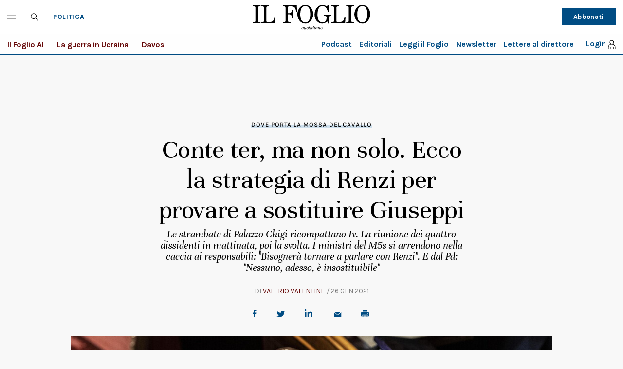

--- FILE ---
content_type: application/javascript; charset=utf-8
request_url: https://fundingchoicesmessages.google.com/f/AGSKWxUF_EsxrpLnXlpBZxW-WcVSI_Q6EQm6Ubvsfk5fAxuFNVWO2nXr1JoJerl_Iz7jfWON_dMXvbQeMv3R-7QFHjukNN8vLK7I0UlM7e2kFpszmmguwrAYWpnbKh3S8CKWffP3U5lmocfbhxFjO4w-iDiMbtIpBkU7hcMo82Bu6M6M4pSXukW2fL5nims2/_.com/?wid=_adblue..nz/ads//adplugin./getAdsForClient?
body_size: -1288
content:
window['78a046f7-7094-4e7c-bffb-a6557eb6e7fa'] = true;

--- FILE ---
content_type: application/javascript; charset=utf-8
request_url: https://fundingchoicesmessages.google.com/f/AGSKWxUHxsdkd0DhXjGNBdPGqK72fVd_TtFtHZDfRbt8sKE5ICTRkpY35iKrl8htD3r_u2Xnd09yyDqH7JIQ62cA2NVK8UahviSiRrv9kk6ov78Taq44mzaFCOnwqSnz2g2wRqAzTfCXog==?fccs=W251bGwsbnVsbCxudWxsLG51bGwsbnVsbCxudWxsLFsxNzY5Mjc1NzU0LDE1MTAwMDAwMF0sbnVsbCxudWxsLG51bGwsW251bGwsWzcsNl0sbnVsbCxudWxsLG51bGwsbnVsbCxudWxsLG51bGwsbnVsbCxudWxsLG51bGwsMV0sImh0dHBzOi8vd3d3LmlsZm9nbGlvLml0L3BvbGl0aWNhLzIwMjEvMDEvMjYvbmV3cy9jb250ZS10ZXItbWEtbm9uLXNvbG8tZWNjby1sYS1zdHJhdGVnaWEtZGktcmVuemktcGVyLXByb3ZhcmUtYS1zb3N0aXR1aXJlLWdpdXNlcHBpLTE3Mzg0NTQvIixudWxsLFtbOCwiazYxUEJqbWs2TzAiXSxbOSwiZW4tVVMiXSxbMTYsIlsxLDEsMV0iXSxbMTksIjIiXSxbMTcsIlswXSJdLFsyNCwiIl0sWzI5LCJmYWxzZSJdXV0
body_size: 117
content:
if (typeof __googlefc.fcKernelManager.run === 'function') {"use strict";this.default_ContributorServingResponseClientJs=this.default_ContributorServingResponseClientJs||{};(function(_){var window=this;
try{
var qp=function(a){this.A=_.t(a)};_.u(qp,_.J);var rp=function(a){this.A=_.t(a)};_.u(rp,_.J);rp.prototype.getWhitelistStatus=function(){return _.F(this,2)};var sp=function(a){this.A=_.t(a)};_.u(sp,_.J);var tp=_.ed(sp),up=function(a,b,c){this.B=a;this.j=_.A(b,qp,1);this.l=_.A(b,_.Pk,3);this.F=_.A(b,rp,4);a=this.B.location.hostname;this.D=_.Fg(this.j,2)&&_.O(this.j,2)!==""?_.O(this.j,2):a;a=new _.Qg(_.Qk(this.l));this.C=new _.dh(_.q.document,this.D,a);this.console=null;this.o=new _.mp(this.B,c,a)};
up.prototype.run=function(){if(_.O(this.j,3)){var a=this.C,b=_.O(this.j,3),c=_.fh(a),d=new _.Wg;b=_.hg(d,1,b);c=_.C(c,1,b);_.jh(a,c)}else _.gh(this.C,"FCNEC");_.op(this.o,_.A(this.l,_.De,1),this.l.getDefaultConsentRevocationText(),this.l.getDefaultConsentRevocationCloseText(),this.l.getDefaultConsentRevocationAttestationText(),this.D);_.pp(this.o,_.F(this.F,1),this.F.getWhitelistStatus());var e;a=(e=this.B.googlefc)==null?void 0:e.__executeManualDeployment;a!==void 0&&typeof a==="function"&&_.To(this.o.G,
"manualDeploymentApi")};var vp=function(){};vp.prototype.run=function(a,b,c){var d;return _.v(function(e){d=tp(b);(new up(a,d,c)).run();return e.return({})})};_.Tk(7,new vp);
}catch(e){_._DumpException(e)}
}).call(this,this.default_ContributorServingResponseClientJs);
// Google Inc.

//# sourceURL=/_/mss/boq-content-ads-contributor/_/js/k=boq-content-ads-contributor.ContributorServingResponseClientJs.en_US.k61PBjmk6O0.es5.O/d=1/exm=ad_blocking_detection_executable,kernel_loader,loader_js_executable/ed=1/rs=AJlcJMztj-kAdg6DB63MlSG3pP52LjSptg/m=cookie_refresh_executable
__googlefc.fcKernelManager.run('\x5b\x5b\x5b7,\x22\x5b\x5bnull,\\\x22ilfoglio.it\\\x22,\\\x22AKsRol8og1l0MUsZOgGW5BSBSSjkVJpac0rBbDX6BanQ26-c7Cxh7Y1QkX32GlpCYZZAwsTeJD_knpeDCy_yfYBzEmyYEBPyX_wye9P84s86o_2Nh5qazLwujn-Dx0kDB_2Umjiht-5pK_JoCkwLT8-GIAgy5Ar_DA\\\\u003d\\\\u003d\\\x22\x5d,null,\x5b\x5bnull,null,null,\\\x22https:\/\/fundingchoicesmessages.google.com\/f\/AGSKWxXYoHgnTiF06Wo0f8gu17bOdMBYw08uG1QEysnXzFfiJa8kQuIYTKcEn6z-5fnkS5S_EkQ5AaSShxUGaxsg__VsQYKjLJ5vme7vuFk0r6nd82sRRd8vMqJE9Ib0FQAWvuYIZ0FEdg\\\\u003d\\\\u003d\\\x22\x5d,null,null,\x5bnull,null,null,\\\x22https:\/\/fundingchoicesmessages.google.com\/el\/AGSKWxWT6Rw8_X7Ns8IIN9lVljoCKIm76w3p1KvCkDJibKFKgdJT4z4gRJwbcphHOCZAxBO8yFGQrBET3R2Zf2exE1CIm1d75wJLh7vh2c-ffY0_s_kfxublkZapbnSx8FpCNlPrUm71Rw\\\\u003d\\\\u003d\\\x22\x5d,null,\x5bnull,\x5b7,6\x5d,null,null,null,null,null,null,null,null,null,1\x5d\x5d,\x5b3,1\x5d\x5d\x22\x5d\x5d,\x5bnull,null,null,\x22https:\/\/fundingchoicesmessages.google.com\/f\/AGSKWxVCjE9IgOoBt6aCT6BK-9GGM4EVZpFpu9-VAwHr9JsLtKn6LzFn3fpdFDYXNsbYidZAyMmoasdgFRElBYoNgldGFON9T_cHuAFDeu4Z_o4G2vEAOpzmnDWDAPZkaYH72oj-2xWbMg\\u003d\\u003d\x22\x5d\x5d');}